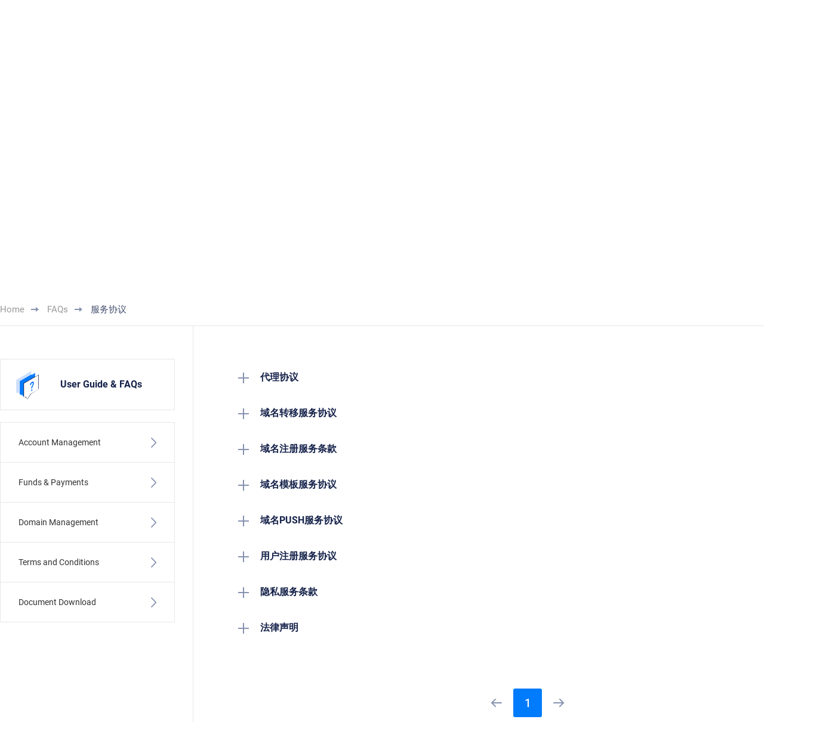

--- FILE ---
content_type: text/html; charset=UTF-8
request_url: https://juminghk.com/help/7/
body_size: 2695
content:
<!DOCTYPE html>
<html lang="en">
<head>
    <meta charset="UTF-8">
    <meta name="viewport" content="width=device-width, initial-scale=1.0">
    <meta http-equiv="X-UA-Compatible" content="ie=edge">
    <title>服务协议 - Help Center - JumingHK</title>
    <meta name="description" content="" />
	<meta name="keywords" content="" />
    <link rel="stylesheet" type="text/css" href="/p/main/css/common.css" />
     <link rel="stylesheet" type="text/css" href="/p/main/css/us.css" />
	<script src="/p/main/js/jquery-3.4.1.min.js"></script>
	<script src="/p/main/js/common.js?v=160"></script>

</head>
<body id="us">
<!-- 公用头部 -->
<div class="com-head font16">
    <div class="com-head-inner flex w1364 auto0">
        <a href="/" class="logo i-b">
            <span style="font-size:32px;">JumingHK</span>
        </a>
        <div class="nav-wra flex slide slide_us mySlide">
            <a href="/">Home</a>
            <div  id='slide'>
                <div class="lang c-p"><span onclick="window.location.href='/?t=1'">Registration<i class="nav_icon "><svg class="icon-ui icon-ui--18" xmlns="http://www.w3.org/2000/svg" x="0px" y="0px"><path class="stroke" d="M5,7l4,4l4-4"></path></svg></i></span>
                    <ul class="lang_list animated fadeInUp">
                        <li><a href="/?t=1">Registration</a></li>
                        <li><a href="/reg">Bulk Registration</a></li>
                    </ul>
                </div>
            </div>
            <a href="/help" class="on">Help</a>
            <a href="/news" class="">News</a>
<!--            <a href="/agent" class="last">Join Agent</a>-->
        </div>
        <div class="head-r flex">
	         <div class="login">
                <a class="btn_x btn_tm log u-btn-frame i-b" href="/login.html">Sign In</a>
                <a class="btn_x reg u-btn-frame ml i-b" href="/reg.html">Sign Up</a>
            </div>
            <a href="/shopcar" class="shop block re">
                <img src="/p/main/img/front/zxx-images/1.png" alt="">
                <span class="num" id="shopnum">0</span>
            </a>
            <div class="lang c-p"><span>English<i class="nav_icon "><svg class="icon-ui icon-ui--18" xmlns="http://www.w3.org/2000/svg" x="0px" y="0px"><path class="stroke" d="M5,7l4,4l4-4"></path></svg></i></span>
				<ul class="lang_list animated fadeInUp">
					<li><a href="?lang=zh-cn">简体中文</a></li>
					<li><a href="?lang=us">English</a></li>
				</ul>
            </div>
        </div>
    </div>
</div>
<link rel="stylesheet" href="/p/main/css/help.css">
<div class="banner_background">
</div>

	<div class="g_help_head w">
			<div class="help_head_info w1200 auto0">
				<h2>User Guide & FAQs</h2>
				<form method="get" action="/help">
					<div class="search_list"><input class="help_inp" name="key" type="text" placeholder="Search Our Frequently Asked Questions"><button type="submit" class="search_ico"></button></div>
				</form>
			</div>
		</div>


		<div class="crumb_nav bbox" id='detail'>
			<div class="crumb_list">
				<a href="/">Home</a>
				<a href="/help">FAQs</a>
				<span class="on">服务协议</span>
			</div>
		</div>

		<div class="g_help_con auto0 clear">
			<div class="help_con_left bbox fl">
				<div class="left_tit bbox">
					<h3 class="">User Guide & FAQs</h3>
				</div>
				<ul class="left_list bbox">
<li><a href="/help/9/">Account Management</a></li><li><a href="/help/10/">Funds & Payments</a></li><li><a href="/help/11/">Domain Management</a></li><li><a href="/help/12/">Terms and Conditions</a></li><li><a href="/help/14/">Document Download</a></li>				</ul>
			</div>
			<div class="help_con_right bbox fr">
			<div class="con_right_list bbox">
				<ul class="show_ul">
<li><a href="/help/206.html">代理协议</a></li><li><a href="/help/166.html">域名转移服务协议</a></li><li><a href="/help/165.html">域名注册服务条款</a></li><li><a href="/help/164.html">域名模板服务协议</a></li><li><a href="/help/163.html">域名PUSH服务协议</a></li><li><a href="/help/162.html">用户注册服务协议</a></li><li><a href="/help/159.html">隐私服务条款</a></li><li><a href="/help/158.html">法律声明</a></li>				</ul>
				<div class="section__actions  text-center">
					<div class="pagination">
						<div class="pagination__items">
							<span class="pagination__item pagination__item--previous"><svg class="icon-ui icon-ui--24" xmlns="http://www.w3.org/2000/svg" x="0px" y="0px" viewBox="0 0 24 24"><path class="stroke" d="M20,12H4"></path><path class="stroke" d="M10,6l-6,6l6,6"></path></svg></span><a href="" class="pagination__item is-active">1</a><span class="pagination__item pagination__item--next"><svg class="icon-ui icon-ui--24" xmlns="http://www.w3.org/2000/svg" x="0px" y="0px" viewBox="0 0 24 24"><path class="stroke" d="M4,12h16"></path><path class="stroke" d="M14,6l6,6l-6,6"></path></svg></span>						</div>
					</div>				
				</div>
			</div>
		</div>
		</div>
<script>
	$(function () {
		$('.help_inp').focus(function () {
			$('.search_list').addClass('is_focus');
		});
		function getparam(urlStr, paras) {
            var url = urlStr;
            if(url==""){
                url=window.location.href;
            }
            var paraString = url.substring(url.indexOf("?") + 1, url.length).split("&");
            var paraObj = {};
            for (i = 0; j = paraString[i]; i++) {
                paraObj[j.substring(0, j.indexOf("=")).toLowerCase()] = j.substring(j.indexOf("=") + 1, j.length)
            }
            var returnValue = paraObj[paras.toLowerCase()];
            if (typeof(returnValue) === "undefined") {
                return "";
            } else {
                return returnValue;
            }
        }
        $(".help_inp").val(decodeURI(getparam(window.location.href,'key')));
        function scrollTo(ele, speed){
                    	if(!speed) speed = 300;
                    	if(!ele){
                    		$("html,body").animate({scrollTop:0},speed);
                    	}else{
                    		if(ele.length>0) $("html,body").animate({scrollTop:$(ele).offset().top},speed);
                    	}
                    	return false;
                    }
                    setTimeout(function(){

                            if(window.location.href.indexOf('help/')!==-1){
                                        scrollTo($('#detail'))
                                    }
                            },50)
	});
</script>

<div class="in_foot">
    <div class="in_foot_con">
        <div class="foot_list">
            <ul class="foot_ul bbox clearfix">
                <li><a href="/reg">Bulk Registration</a></li>
                <li><a href="/#price-box">Pricing</a></li>
                <li><a href="/news">News</a></li>
                <li><a href="/help">Help</a></li>
                <li><a href="/contact">Contact</a></li>
<!--                <li style="line-height:62px;margin:0"><a target="_blank" class="facebook" href="https://www.facebook.com/names.gather.5?ref=bookmarks"></a><a class="twitter" href="https://twitter.com/GatherNames/likes" target="_blank"></a></li>-->
            </ul>
        </div>
        <div class="foot_bottom">
            <p>HONG KONG JUMING NETWORK TECHNOLOGY CO., LTD(Units 6801, 68/F, The Center, 99 Queen’s Road Central, Central, Hong Kong)</p>
            <p>+852 5938 6627(<a href="/cdn-cgi/l/email-protection" class="__cf_email__" data-cfemail="89e1e2d6faecfbffe0eaecc9e3fce4e0e7eea7eae6e4">[email&#160;protected]</a>)</p>
            <p>Copyright © 2019 JumingHK All Rights Reserved</p>
        </div>
    </div>
</div>
<script data-cfasync="false" src="/cdn-cgi/scripts/5c5dd728/cloudflare-static/email-decode.min.js"></script><script defer src="https://static.cloudflareinsights.com/beacon.min.js/vcd15cbe7772f49c399c6a5babf22c1241717689176015" integrity="sha512-ZpsOmlRQV6y907TI0dKBHq9Md29nnaEIPlkf84rnaERnq6zvWvPUqr2ft8M1aS28oN72PdrCzSjY4U6VaAw1EQ==" data-cf-beacon='{"version":"2024.11.0","token":"f9c7d286c26d496d94630cb7ba8941e0","r":1,"server_timing":{"name":{"cfCacheStatus":true,"cfEdge":true,"cfExtPri":true,"cfL4":true,"cfOrigin":true,"cfSpeedBrain":true},"location_startswith":null}}' crossorigin="anonymous"></script>
</body>
</html>

--- FILE ---
content_type: text/css
request_url: https://juminghk.com/p/main/css/common.css
body_size: 6457
content:
@charset "UTF-8";
@import url('font/font_roboto.css');
/* 公用css文件 */
html, body, h1, h2, h3, h4, h5, h6, hr, p, iframe, dl, dt, dd, ul, ol, li, pre, form, button, input, textarea, th, td {
    margin: 0;
    padding: 0;
}

body, th, td, button, input, select, textarea {
    font: 14px/1.6 "Microsoft YaHei", Arial, Tahoma, Helvetica, sans-serif;
    -webkit-font-smoothing: antialiased;
    -moz-font-smoothing: antialiased;
    resize: none;
}


#us,.fontr{font-family: Roboto,sans-serif!important;}
#us .head-r .u-btn-frame { padding: 10px 20px;}
html, body {
    height: 100%;
    width: 100%;
}

html {
    font-family: sans-serif;
    -webkit-text-size-adjust: 100%;
    -ms-text-size-adjust: 100%;
}

ul, ol, li, dl {
    list-style-type: none;
}

label {
    cursor: pointer;
}

fieldset, img {
    border: 0;
}

button, h1, h2, h3, h4, h5, h6, input, select, textarea {
    font-size: 100%;
}

a {
    text-decoration: none;
    cursor: pointer;
}

a:hover, a:active, a:focus {
    text-decoration: none;
    outline: none;
}

img {
    border: 0;
    vertical-align: middle;
}

i {
    display: inline-block;
    font-style: normal;
}

.fl {
    float: left;
}

.fr {
    float: right;
}

.clear {
    zoom: 1;
}

.clear:after {
    content: '';
    display: block;
    clear: both;
}

i, s, b, em {
    font-weight: normal;
    font-style: normal;
}

textarea.resize {
    resize: both !important;
}

input {
    border-radius: 0;
}

input, button, textarea, select, optgroup, option {
    font-family: inherit;
    font-size: inherit;
    font-style: inherit;
    font-weight: inherit;
}

input, button, select{
    overflow: visible;
    vertical-align: middle;
    outline: none;
    border: none;
}

button, input[type="button"], input[type="submit"] {
    line-height: normal !important;
    cursor: pointer;
}

textarea,
input[type="button"],
input[type="submit"],
input[type="reset"],
input[type="text"] {
    -webkit-appearance: none;
}

button::-moz-focus-inner,
input::-moz-focus-inner,
input[type="file"] > input[type="button"]::-moz-focus-inner {
    border: 0;
    padding: 0;
}

input[type=tel],
input[type=text] {
    -webkit-tap-highlight-color: rgba(0, 0, 0, 0);
}

input[type=button],
input[type=reset],
input[type=submit] {
    -webkit-appearance: none;
    border-radius: 0;
}

/* 去掉number输入框右边点击上下的小三角 */
input::-webkit-inner-spin-button {
    -webkit-appearance: none;
}

input::-webkit-outer-spin-button {
    -webkit-appearance: none;
}

/*placeholder 文字颜色设置*/
input::-moz-placeholder,
input::-ms-input-placeholder,
input::-webkit-input-placeholder,
textarea::-moz-placeholder,
textarea::-ms-input-placeholder,
textarea::-webkit-input-placeholder {
    color: #999;
}

/* Chrome浏览器会在输入控制聚集的时候添加一个蓝色的outline*/
input:focus, textarea:focus, select:focus {
    outline: none;
}

/* 去掉select的默认样式 */
select {
    -webkit-appearance: none;
}

/* 如果有输入内容IE会给输入框右边加一个大大的X */
input::-ms-clear {
    display: none;
    width: 0;
    height: 0;
}

.ellipsis {
    /* max-width: 300px; */
    line-height: 25px;
    text-overflow: ellipsis;
    white-space: nowrap;
    overflow: hidden;
}

.m-ellipsis {
    display: -webkit-box;
    -webkit-box-orient: vertical;
    overflow: hidden;
}

.bbox {
    box-sizing: border-box;
    -webkit-box-sizing: border-box;
    -o-box-sizing: border-box;
    -ms-box-sizing: border-box;
    -moz-box-sizing: border-box
}

/* useful css class */
.w {
    width: 100%;
}

.tc {
    text-align: center;
}

.bb {
    border-bottom: 1px solid #ececec;
}

.ml {
    margin-left: 20px;
}

.mb {
    margin-bottom: 20px;
}

.re {
    position: relative;
}

.ab {
    position: absolute;
}

.mt1 {
    margin-top: 10px;
}

.mt30 {
    margin-top: 30px;
}
.mbt10 {
    margin: 10px 0;
}
.mt40 {
    margin-top: 40px;
}

.mt100 {
    margin-top: 100px;
}

.mb {
    margin-bottom: 20px;
}

.pd {
    padding: 20px;
}

.ov {
    overflow: hidden;
}

.hide {
    display: none;
}

.auto0 {
    margin: 0 auto;
}

.mt {
    margin-top: 20px;
}

.w100 {
    width: 100%;
}

.w1200 {
    width: 1200px;
}

.b-b {
    -webkit-box-sizing: border-box;
    box-sizing: border-box;
}

.bold {
    font-weight: bold;
}

.flex {
    display: -webkit-box;
    display: -ms-flexbox;
    display: flex;
}

.v-h-center {
    position: absolute;
    top: 50%;
    left: 50%;
    transform: translateY(-50%) translateX(-50%);
    -webkit-transform: translateY(-50%) translateX(-50%);
    transform: translateY(-50%) translateX(-50%);
}

.h-center {
    position: absolute;
    left: 50%;
    transform: translateX(-50%);
    -webkit-transform: translateX(-50%);
    transform: translateX(-50%);
}

.v-center {
    position: absolute;
    top: 50%;
    transform: translateY(-50%);
    -webkit-transform: translateY(-50%);
    transform: translateY(-50%);
}

.table-v-h-center {
    text-align: center;
}

.table-v-h-center td,
.table-v-h-center th {
    vertical-align: middle;
}

.i-b {
    display: inline-block;
}

.block {
    display: block;
}

.font12 {
    font-size: 12px;
}

.font10 {
    font-size: 10px;
}

.font14 {
    font-size: 14px;
}

.font16 {
    font-size: 16px;
}

.font18 {
    font-size: 18px;
}

.clearfix:after {
    display: block;
    clear: both;
    content: "";
    visibility: hidden;
    height: 0;
}

.clearfix {
    zoom: 1;
}

.animated {
    -webkit-animation-duration: 1s;
    animation-duration: 1s;
    -webkit-animation-fill-mode: both;
    animation-fill-mode: both;
}

@-webkit-keyframes slideInDown {
    0% {
        -webkit-transform: translate3d(0, -100%, 0);
        transform: translate3d(0, -100%, 0);
        visibility: visible
    }
    to {
        -webkit-transform: translateZ(0);
        transform: translateZ(0)
    }
}

@keyframes slideInDown {
    0% {
        -webkit-transform: translate3d(0, -100%, 0);
        transform: translate3d(0, -100%, 0);
        visibility: visible
    }
    to {
        -webkit-transform: translateZ(0);
        transform: translateZ(0)
    }
}

.slideInDown {
    -webkit-animation-name: slideInDown;
    animation-name: slideInDown
}

@-webkit-keyframes fadeInUp {
    0% {
        opacity: 0;
        -webkit-transform: translateY(20px);
        transform: translateY(20px)
    }
    100% {
        opacity: 1;
        -webkit-transform: translateY(0);
        transform: translateY(0)
    }
}
@keyframes fadeInUp {
    0% {
        opacity: 0;
        -webkit-transform: translateY(20px);
        -ms-transform: translateY(20px);
        transform: translateY(20px)
    }
    100% {
        opacity: 1;
        -webkit-transform: translateY(0);
        -ms-transform: translateY(0);
        transform: translateY(0)
    }
}
.fadeInUp {
    -webkit-animation-name: fadeInUp;
    animation-name: fadeInUp
}
/* 底部 */
.in_foot{
    width: 100%;
    background-image:linear-gradient(90deg,#142149,#233ba2);
    margin-top: 70px;
    padding-bottom: 30px;
    min-width: 1364px;
}
.in_foot_con{
    width: 100%;
}
.in_foot_con .foot_list{
	padding: 20px 0;
    width: 100%;
    text-align: center;
    border-bottom: 1px solid rgba(255, 255, 255, .05);
}
.in_foot_con .foot_list .foot_ul{
    width: 1200px;
    margin:0 auto;
    text-align: center;
}
.in_foot_con .foot_ul li{
    display: inline-block;
    margin: 20px 36px;
}
.in_foot_con .foot_ul li a{
    transition: .3s ease;
    color: rgba(229,235,255,.56);
    display: inline-block;

}
.in_foot_con .foot_ul li a:hover{
    color: #fff;
}
.in_foot_con .foot_bottom{
    padding-top: 34px;
    text-align: center;
    color:rgba(255, 255, 255,.3);
}
.in_foot_con .foot_bottom p{
    line-height: 32px;
}
.in_foot_con .foot_bottom p a{
    color:rgba(255, 255, 255,.3);
}
.in_foot_con .foot_bottom p a:hover{
    color: #fff;
}


/* 公用头部 */
.w1364 {
    width: 1364px;
}
.com-w100 {
    width: 100%;
    background-position: center 0;
    background-repeat: no-repeat;
    background-size: auto 100%;
}
.c-p {
    cursor: pointer;
}

/* #endregion */
/* #region sass vars */
/* #endregion */
/* #endregion sass mixins */
/* #region app common styles */
.cl-oran {
    color: #ff6900;
}

.cl-whi {
    color: #fff;
}

.cl-black {
    color: #666666;
}

.cl-blue {
    color: #007bfc;
}

.cl-gray {
    color: #999999;
}

.u-btn-frame {
    padding: 10px 30px;
    border-radius: 2px;
}

.u-btn-frame:hover {
    opacity: 0.85;
}

.com-head {
    width: 100%;
    border-bottom:1px solid rgba(229,235,255,.08);
    color: #fff;
}

.com-head a {
    color: #fff;
}

.com-head .com-head-inner {
    height: 110px;
    -webkit-box-align: center;
    -ms-flex-align: center;
    align-items: center;
    -webkit-box-pack: justify;
    -ms-flex-pack: justify;
    justify-content: space-between;
}

.com-head .com-head-inner .nav-wra {
    height: 100%;
    -webkit-box-align: center;
    -ms-flex-align: center;
    align-items: center;
    -webkit-box-pack: justify;
    -ms-flex-pack: justify;
    justify-content: space-between;
}

.com-head .com-head-inner .nav-wra a,.com-head .com-head-inner .slide #slide  {
    height: 100%;
    position: relative;
    display: -webkit-box;
    display: -ms-flexbox;
    display: flex;
    -webkit-box-align: center;
    -ms-flex-align: center;
    align-items: center;
    margin-right: 50px;
}
.com-head .com-head-inner .slide #slide{margin-right: 40px;}

.com-head .com-head-inner .slide .lang {
    padding-bottom: 10px;
    top: 5px;}
.com-head .com-head-inner .slide .lang a {width: 100%;
    box-sizing: border-box;}
.com-head .com-head-inner a.on {
    font-weight: bold;
}
.com-head .com-head-inner .slide_us #slide {
    margin-right: 60px;
}
.slide_us .lang_list {
    width: 150px!important;}
.slide_us .lang span {
    display: block;
    width: 86px;
}
.com-head .com-head-inner .nav-wra a.on:after,.com-head .com-head-inner .slide div.on:after {
    content: '';
    width: 35px;
    height: 2px;
    background-color: #ffffff;
    position: absolute;
    bottom: 0;
    left: 50%;
    margin-left: -18px;
}
.com-head .com-head-inner .mySlide div.on:after {
    width:66%;
}

.com-head .com-head-inner .slide div.on:after {
    left: 40%;
}

.com-head .com-head-inner .nav-wra a.last {
    margin-right: 0px;
}

.com-head .com-head-inner .head-r {
    width: 365px;
    -webkit-box-align: center;
    -ms-flex-align: center;
    align-items: center;
    -webkit-box-pack: justify;
    -ms-flex-pack: justify;
    justify-content: space-between;
}

.com-head .com-head-inner .head-r .login{
	/*width: 211px;text-align: right;*/
}
.com-head .com-head-inner .head-r .login .log {
    border: 1px solid rgba(255, 255, 255, 0.2);
    background: transparent;
}

.com-head .com-head-inner .head-r .login .reg {
    background-color: #007bfc;
}

.com-head .com-head-inner .head-r .shop .num {
    position: absolute;
    display: inline-block;
    right: -13px;
    top: -9px;
    background-color: #ff6900;
    min-width: 14px;
    height: 20px;
    line-height: 20px;
    border-radius: 99px;
    text-align: center;
    font-size: 12px;
    padding: 0 3px;
}


/* 首页 */
body {
    min-width: 1363px;
    background-color:#F7F7F8;
    /*overflow-x: hidden;*/
}
/* 背景 */
.banner_background {
    box-sizing: border-box;
    position: absolute;
    top: 0;
    left: 50%;
    z-index: -1;
    width: 100%;
    user-select: none;
    transform: translateX(-50%);
    background: linear-gradient(90deg,#021048,#1e38a3);
    height:600px;
    overflow: hidden;

    
}

/*
低于1431就会出现空白
1331
77

1468px
*/
@media screen and (max-width: 1431px) {
  .banner_background {
		min-width: calc(1414px + 1364px - 12px - 100% );
   }
   .in_foot{
		padding: 0 10px;
	}
	.w1364{padding: 0 10px;}
}
@media screen and (max-width: 768px) {
    .banner_background {
        left: 768px;
    }
}




.banner_background>svg {
    position: absolute;
    bottom: -1px;
    /*left: -1px;*/
    /*right: -1px;*/
    float: left
}

.head-r .shop{
	width: 18px;
}
#shopnum{display: none;}

.head-r .lang span{
	display: block;
	width: 80px;
	height: 33px;
}
.slide .lang_list{width: 80px;background-color: #fff}
.head-r .lang:hover .lang_list{
	display: block;
}
.slide .lang:hover .lang_list{
    display: block;
}
.slide .nav_icon:hover .lang_list{
    display: block;
}
.slide .nav_icon {
    height: 26px;
}
.lang_list {
	-webkit-animation-duration: 0.3s;
    animation-duration: 0.3s;
	display: none;
    background: rgba(255,255,255);
    position: absolute;
    top: 11px;
    left: -6px;
    opacity: 1;
    margin-top: 20px;
    width: 90px;
    padding: 6px 0px;
    border: none;
    z-index: 1000;
    text-align: left;
    box-shadow: 0 8px 16px 0px rgba(10, 14, 29, 0.04), 0px 8px 64px 0px rgba(10, 14, 29, 0.08);
    border-radius: 3px;
    background-color: #fff;
}

.lang_list li a {
   color: #70757d;
    cursor: pointer;padding-left: 10px;
    font-size: 15px;
    line-height: 34px;
    display: block;
    transition: background-color .3s;
}
.lang_list li a:hover{
	color: #3ba3ff;
    background-color: #eef4ff;
}


.lang{position: relative;width:55px;top: 5px;width: 83px;}
.lang .nav_icon{position: absolute;top:5px;}
.lang:hover .nav_icon {opacity:1}
.lang:hover .icon-ui .stroke{stroke: #fff;}
.nav_icon {
    margin-left: 5px;
    height: 16px;
    width: 16px;
    line-height: 16px;
    min-width: 16px;
    opacity: .4;
    margin-right: -5px;
    transition: .4s;    font-size: 17px;font-weight: 500;
}
.nav_icon .stroke {
    stroke: #fff;
}
.icon-ui * {
    transition: .3s ease;
}
.icon-ui .stroke {
    fill: none;
    stroke: #8692b0;
    stroke-width: 2;
    stroke-linecap: round;
    stroke-linejoin: round;
}
svg:not(:root) {
    overflow: hidden;
}

.icon-ui--18 {
    width: 18px;
    height: 18px;fill: #fff;    color: #fff;
}
.svg-banner-shape {
    fill: #F7F7F8
}

.suffix-list ul {
    display: none;
    width: 180px;
    border: 1px solid #dedede;
    position: absolute;
    right: 0;
    top: 64px;
    background-color: #fff;
    font-size: 20px;
    border-bottom-left-radius: 3px;
    border-bottom-right-radius: 3px;
    color: #666;
    font-weight: 500;
    z-index: 6;
    cursor: pointer;
}
.suffix-list ul li {
    height: 60px;
    line-height: 60px;
    border-bottom: 1px solid #dedede;
}

.suffix-list ul li:hover {
    background-color: #f9f5f5;
}


.btn {
    display: inline-block;
    border-radius: 3px;
    line-height: 35px;
    height: 35px;
    padding: 0;
    min-width: 100px;
    text-align: center;
    transition: all .2s;
    color: #fff;
    cursor: pointer;
    font-size: 14px;
}

.tiny {
    display: inline-block;
    padding: 0 12px;
    height: 24px;
    -webkit-border-radius: 12px;
    -moz-border-radius: 12px;
    border-radius: 12px;
    color: #fff;
    line-height: 24px;
    text-align: center;
    cursor: pointer;
}

.tiny-blue {
    background-color: #008edb;
    transition: all .5s ease-out;
}

.tiny-blue:hover {
    background-color: #0183ca;
}

.btn-primary {
    background-color: #007bfc;
    transition: all .2s ease-out;
}

.btn-primary:hover {
    background-color: #3894f4;
}

.btn-warning {
    background-color: #ff1f32;
    transition: all .2s ease-out;
}

.btn-warning:hover {
    background-color: #e61728;
}

.btn-go {
    background-color: #ff9e2b;
}

.btn:hover {
    color: #fff;
}

.btn-normal {
    color: #666;
    background-color: #fff;
    border: 1px solid #d2d2d2;
    transition: all .2s ease-out;
}

.btn-normal:hover {
    border-color: #007bfc;
    color: #007bfc;
}

.btn-ok {
    color: #ff1f32;
    background-color: #fff;
    border: 1px solid #ff1f32;
}

.btn-ok:hover {
    background-color: #fff;
    color: #ff1f32
}


.res-box input, #pro-list input, .rz-box input[type="radio"], .default-step input {
    opacity: 0;
    cursor: pointer;
}



.res-box label, #pro-list label, .rz-box .private-rule, .default-step label {
    background: url("../img/icon_checkbox.png") no-repeat left;
}

.res-box label.on, #pro-list label.on, .rz-box .private-rule.on, .default-step label.on {
    background: url("../img/icon_checkbox_on.png") no-repeat left;
}

.rz-box label, #old-card label {
    background: url("../img/radio.png") no-repeat left;
}
.rz-box label.on, #old-card label.on {
    background: url("../img/radio_on.png") no-repeat left;
}


/* 分页基础样式 */
.pagination {
    float: right;
    display: inline-block;
    padding-left: 0;
    border-radius: 4px;
}

.pagination li {
    display: inline;
}

.pagination li a {
    position: relative;
    float: left;
    padding: 0 11px;
    height: 28px;
    line-height: 28px;
    color: #666;
    text-decoration: none;
    background-color: #fff;
    border: 1px solid #ddd;
    margin-right: 8px;
    text-align: center;
    transition: all .2s ease-out;

    margin-left: 0;
    border-radius: 4px;
}

.pagination li a.active {
    color: #fff;
    background: #56aefd;
}

.pagination li a:hover {
    color: #fff;
    background: #56aefd;
}

.paging {
    margin-top: 5px;
    margin-right: 18px;
}

.f71a2c {
    color: #f71a2c;
}



/* 滚动条样式 */

.scro::-webkit-scrollbar {
    width: 7px;
    height: 0;
}

.scro::-webkit-scrollbar-button:start:decrement,
.scro::-webkit-scrollbar-button:end:increment {
    height: 0;
    display: block;
    background-color: transparent;
}

.scro::-webkit-scrollbar-track-piece {
    /*background-color: #eee;*/
    -webkit-border-radius: 0;
}

.scro::-webkit-scrollbar-thumb:vertical {
    height: 4px;
    background-color: #939ab8;
    -webkit-border-radius: 4px;
    opacity: .1;
    filter: alpha(opacity=10);
}

.scro::-moz-scrollbar {
    width: 6px;
    height: 6px;
}

.scro::-moz-scrollbar-button:start:decrement,
.scro::-moz-scrollbar-button:end:increment {
    height: 0;
    display: block;
    background-color: transparent;
}

.scro::-moz-scrollbar-track-piece {
    background-color: #ddd;
    -moz-border-radius: 0;
}

.scro::-moz-scrollbar-thumb:vertical {
    height: 4px;
    background-color: #ddd;
    opacity: .1;
    filter: alpha(opacity=10);
}
.com-body {
    font-size: 16px;
}
.m-search-box .p0 {
    margin-top: 90px;
    font-size: 48px;
    line-height: 48px;
}

.m-search-box .p1 {
    color: rgba(229,235,255,.8);
}
.m-search-box .p2 {
    display: -webkit-box;
    display: -ms-flexbox;
    display: flex;
    -webkit-box-pack: center;
    -ms-flex-pack: center;
    justify-content: center;
}

.m-search-box .p2 .inp-wra {
    position: relative;
    width: 909px;
    height: 64px;
    background-color: #ffffff;
    border-radius: 3px;
    -webkit-box-align: center;
    -ms-flex-align: center;
    align-items: center;
}

.m-search-box .p2 .inp-wra .inp {
    width: 700px;
    margin-left: 25px;
}

.m-search-box .p2 .inp-wra .p2-r {
    cursor: pointer;
    color: #666666;
    font-size: 24px;
    margin-left: 40px;
}
.m-search-box .p2 .inp-wra .p2-r {
    width: 180px;
    height: 100%;
    margin-left: 0;
    display: -webkit-box;
    display: -ms-flexbox;
    display: flex;
    -webkit-box-align: center;
    -ms-flex-align: center;
    align-items: center;
    -webkit-box-pack: center;
    -ms-flex-pack: center;
    justify-content: center;
}

.m-search-box .p2 .btn {
    margin-left: 20px;
    display: inline-block;
    padding: 0;
    width: 181px;
    height: 64px;
    line-height: 64px;
    background-color: #007bfc;
    border-radius: 3px;
    color: #fff;
}

.m-search-box .p3{font-size: 15px;
font-family: Roboto,sans-serif;
}
/* 分页 */
.section__actions {
    margin-top: 72px;
    display: flex;
    justify-content: center;
}
.icon-ui--24 {
    width: 24px;
    height: 24px;
}
.text-center {
    text-align: center!important;
}
.pagination__items {
    display: flex
}

.pagination__item {
    display: inline-flex;
    justify-content: center;
    align-items: center;
    padding: 0;
    height: 48px;
    width: 48px;
    line-height: 48px;
    border: 1px solid #e6e7eb;
    color: #525666;
    font-size: 19px;
    line-height: 29px;
    font-weight: 300;
    border-radius: 3px
}

.pagination__item+.pagination__item {
    margin-left: 16px
}

span.pagination__item {
    padding-left: 0;
    padding-right: 0;
    min-width: auto;
    width: auto!important
}

.pagination__item.is-active {
    border: none;
    background: #007bfc;
    color: #fff;
    font-weight: 500
}

.pagination__item.pagination__item--next,.pagination__item.pagination__item--previous {
    border: none
}

.pagination__item.pagination__item--next:active,.pagination__item.pagination__item--next:focus,.pagination__item.pagination__item--next:hover,.pagination__item.pagination__item--previous:active,.pagination__item.pagination__item--previous:focus,.pagination__item.pagination__item--previous:hover {
    border: none!important
}

.pagination__item.pagination__item--next:active path,.pagination__item.pagination__item--next:focus path,.pagination__item.pagination__item--next:hover path,.pagination__item.pagination__item--previous:active path,.pagination__item.pagination__item--previous:focus path,.pagination__item.pagination__item--previous:hover path {
    stroke: #007bfc
}

.pagination__item i {
    background: rgba(255,0,0,.2)
}

.pagination--sm .pagination__item {
    font-size: 15px;
    height: 40px;
    width: 40px
}

.pagination span {
    border: none;
    cursor: pointer
}

.pagination a {
    transition: .3s
}

.pagination a:active:not(.is-active),.pagination a:focus:not(.is-active),.pagination a:hover:not(.is-active) {
    color: #007bfc;
    border: 1px solid #007bfc
}
.btn_x{
	position: relative;
	overflow: hidden;
	z-index: 0;
	transition: border-color .3s,background .3s,color .3s;
}
.btn_x .btn_hover_effect{
	z-index: 5;
    content: "";
    position: absolute;
    left: 0;
    top: 0;
    width: 0;
    height: 0;
    background: radial-gradient(circle closest-side,#51b9ff,transparent);
    transform: translate(-50%,-50%);
    transition: width .2s ease,height .2s ease;
        border: none;
}

.btn_x:hover .btn_hover_effect {
  width: 300px;
  height: 300px;
  z-index: -1;
}
.btn_tm .btn_hover_effect{
	opacity: .1;
}
.btn_tm:hover .btn_hover_effect{
	width: 200px;
    height: 200px;
	
}

.refresh {
    display: inline-block;
    width: 18px;
    height: 18px;
    background: url('../img/icon_refresh.png') no-repeat left top;
    vertical-align: middle;
    margin-right: 10px;
    transition: all 1s ease-out;
}

.gotop{
	display: none;
	position: fixed;
    right: 15px;
    bottom: 15px;
    z-index: 9999;
    background: rgba(0, 0, 0, 0.2);
    overflow: hidden;
    color: rgb(255, 255, 255);
    padding: 10px;
    border-radius: 3px;
    cursor: pointer;
    font-size: 14px;
    box-shadow: 0 0 3px rgba(0,0,0,0.15);
}
.gotop:hover{
	opacity: 0.8;
}
.filter-disabled {
    -moz-user-select: none;
    -webkit-user-select: none;
    -ms-user-select: none;
}

.filter-box {
    position: relative;
}

.filter-box select {
    display: none;
}

.filter-text {
    height: 100%;
    overflow: hidden;
    position: relative;
    cursor: pointer;
    padding: 0 30px 0 10px;
    background: #fff;
    border: 1px solid #e6e6e6;
}

.filter-text input {
    font-size: 14px;
}

.filter-text .filter-title {
    width: 100%;
    height: 36px;
    line-height: 36px;
    border: 0;
    background-color: transparent;
    white-space: nowrap;
    overflow: hidden;
    text-overflow: ellipsis;
    padding: 0;
    cursor: pointer;
}

.filter-list {
    display: none;
    box-sizing: border-box;
    width: 100%;
    max-height: 300px;
    background-color: #fff;
    font-size: 14px;
    position: absolute;
    top: 37px;
    left: 0;
    z-index: 99;
    border: 1px solid #e6e6e6;
    overflow: auto;
}

.filter-list li.filter-null a {
    color: #d2d2d2;
}

.filter-list li a {
    display: block;
    padding: 0 10px;
    line-height: 36px;
    white-space: nowrap;
    overflow: hidden;
    text-overflow: ellipsis;
    cursor: pointer;
}

.filter-list li:hover {
    background-color: #f2f2f2;
}

.filter-list li.filter-selected {
    background-color: #007afc;
}

.filter-list li.filter-selected a{
    display: block;
    color: #fff;
}

.filter-list li.filter-disabled {
    background-color: #fff;
}

.filter-list li.filter-disabled a{
    display: block;
    color: #d2d2d2;
}

.filter-list li.filter-disabled:hover a {
    cursor: not-allowed!important;
    background-color: #fff;
}

.icon {
    position: absolute;
}

.icon-filter-arrow {
    width: 17px;
    height: 9px;
    background: url("../img/3.png") no-repeat right;
    background-size: 100%;
    right: 10px;
    top: 13px;
    transition: all .2s;
}

.icon-filter-arrow.filter-show {
    -webkit-transform: rotate(-180deg);
    transform: rotate(-180deg);
}

.filter-list::-webkit-scrollbar {
    width: 4px;
    height: 4px;
}
.lin20 {
    line-height: 20px;
}

.filter-list::-webkit-scrollbar-track {
    background: #fff
}

.filter-list::-webkit-scrollbar-thumb {
    background: #CBCBCB;
}

.nextstep {
    display: table-cell;
    background: #027afc;
    color: #fff!important;
    padding: 4px 4px;
    border-radius: 3px;
    font-size: 12px;
    margin-top: 5px;
    transition: all .2s;
}
.nextstep:hover {
    background-color: #2a8df9!important;
}
.facebook {
    display: inline-block;
    width: 30px;
    height: 30px;
    margin-right: 20px;
    background: url("../img/icon_facebook.png") no-repeat;
    background-size: cover;
    vertical-align:middle;
}
.twitter {
    display: inline-block;
    width: 30px;
    height: 30px;
    vertical-align:middle;
    background: url("../img/icon_twiter.png") no-repeat;
    background-size: cover;
}

--- FILE ---
content_type: text/css
request_url: https://juminghk.com/p/main/css/us.css
body_size: 149
content:
@charset "UTF-8";
body, th, td, button, input, select, textarea {
    font: 15px/24px Roboto,sans-serif;
    -webkit-font-smoothing: antialiased;
    -moz-font-smoothing: antialiased;
    resize: none;
}

#us .com-head .com-head-inner .nav-wra a{
	font-family: Roboto,sans-serif;
	font-weight: 500;
	font-size: 17px;
}
#us .g_help_head h2 {
    padding: 10px 0 42px;
}
#us #pro-list tr select{width: 185px;}
.font24{font-size: 24px;}
#us .index_s .p0{font-size: 21px;
    font-weight: 500;
    color: #142149;
}
#us .index_s .p1{
	color:#525666;
	font-size: 17px;
	font-weight: 300;
}
#us .cha-btn {
	background-position: 64px center;
    text-indent: 100px;
}

#pl-ym::-webkit-input-placeholder {
  color: #999;
  font-size: 14px;
}

.res-box.res-no .res-info {
    height: 440px;
}

.m-search-box .p2 .btn {
    font-size: 18px;
    padding-left: 6px;
    padding-top: 4px;
}
#us .hq_resister table th{
    padding: 14px 0;
}
#us .shop-box .btn-go {
    font-size: 20px;
}
#us .g_help_con .left_list li a {
    text-align: left;
    font-size: 14px;
    text-indent: 28px;
    font-weight: 400;
}    

--- FILE ---
content_type: text/css
request_url: https://juminghk.com/p/main/css/help.css
body_size: 1452
content:
@charset "UTF-8";
/* 帮助中心 */
body{background-color: #fff;}
.in_foot{margin-top: 0;}
.banner_background{height: 490px;}
.g_help_head{
  height: 380px;
 
}
.g_help_head .help_head_info{
  padding-top: 90px;
  text-align: center;
}

.g_help_head h2{
  margin-bottom: 40px;
  font-size: 48px;
  color: #fff;
}
.g_help_head .help_inp{
  width: 100%;
  height: 100%;
	background-color: #fff;
  border-radius: 3px;
  text-indent: 26px;
  font-size: 16px;
}
.g_help_head .help_inp::-webkit-input-placeholder {
  color: #999;
}

.is_focus{
  border-color: #007bfc;
  box-shadow: 0 0 6px rgba(0,0,0,0.3);
}
.g_help_head .search_list{
  position: relative;
  margin: 0 auto;
  width: 680px;
	height: 64px;  
}
.g_help_head .search_ico{
  position: absolute;
  right: 0;
  top: 0;
  z-index: 3;
  height: 64px;
  width: 60px;
  background: url("../img/ico-help-search.png") no-repeat center center;
}
.g_help_head .hot_search{
  margin-top: 28px;
  color: #fff;
}
.g_help_head .hot_search a,.g_help_head .hot_search .msg{
  color: rgba(255, 255,255, .5)
}
.g_help_head .hot_search a{
  margin: 0 20px;
}
.g_help_head .hot_search a:hover{
  color: #fff;
}
.crumb_nav{
  width: 100%;
  height: 56px;
  line-height: 56px;
  border-bottom: 1px solid #e6e7eb;
}
.crumb_nav .crumb_list{
  width: 1364px;
  margin: 0 auto;
}
.crumb_nav .crumb_list a{
  display: inline-block;
  padding-right: 24px;
  color: #999;
  background: url("../img/crumb-arrow.png") no-repeat right center;
  margin-right: 10px;
}
.crumb_nav .crumb_list span{
  color: #434d6d;
}
.g_help_con{
  width: 1364px;
}
.g_help_con .help_con_left{
  height: 100%;
  padding-right: 25px;
}
.g_help_con .left_list{
  width: 293px;
}
.g_help_con .left_tit{
  margin: 55px 0 20px;
  padding:28px 0 28px 100px;
  background: url("../img/ico_help_tit.png") no-repeat left 26px center;
  border: 1px solid #e6e7eb;
}
.g_help_con .left_tit h3{
  font-size: 16px;
  color: #142149;
  line-height: 28px;
}
.g_help_con .left_tit p{
  font-size: 12px;
  color: #666;
  line-height: 28px;
}
.g_help_con .left_list li{
  /*position: relative;*/
  line-height: 66px;
  border: 1px solid #e6e7eb;
  margin: 0 0 -1px 0;
  text-indent: 100px;
  font-size: 15px;
  color: #333;
  font-weight: bold;
}
.fz_child {
  display: none;
}
.showChild {
  display: block;
}
.g_help_con .left_list .fz_child li {
  border: 0;
  border-top: 1px solid #e6e7eb;
}
.g_help_con .left_list .fz_child:last-child li:last-child {
  border-bottom: 1px solid #e6e7eb;
}
.g_help_con .left_list .fz_child li a {
  background: #fff;
  color: #666;
}
.g_help_con .left_list li a{
  display: block;
  width: 100%;
  height: 66px;
  color: #333;
  border-left: 2px solid transparent;
  background: url("../img/ico-go-arrow.png") no-repeat right 30px center;
  box-sizing: border-box;
  /*position: absolute;*/
  /*left: -1px;*/
  transition:border .3s;
}
.g_help_con .left_list li:hover a.parentNav,.g_help_con .left_list li.on a.parentNav{
  border-left-color:#007bfc;
  color: #007bfc;
  background: url("../img/ico-go-arrowed.png") no-repeat right 30px center;
}
.g_help_con .fz_child li:hover a{

  color: #007bfc;
}
.g_help_con .fz_child li.active1 a {
  color: #007bfc;
}
.help_con_right.bbox.fr {
    border-left: 1px solid #e6e7eb;
}
.help_con_right .con_right_list{
  padding: 56px 0 50px 80px;
      min-height: 780px;
}
.help_con_right .right_list_f{
  width: 960px;
  border: 1px solid #e6e7eb;
  margin-bottom: 30px;
}
.help_con_right .p_tit{
  padding: 26px 30px;
  font-size: 15px;
  color: #333;
  border-bottom: 1px solid #e6e7eb;
}
.help_con_right .p_tit span:last-child{
  color: #999;
}
.help_con_right .p_list_info{
  padding: 30px 0 20px 10px;
}
.help_con_right .p_list_info ul{
}
.help_con_right .p_list_info ul:nth-child(2){
  /*margin: 0 48px 0 60px;*/
}
.help_con_right .p_list_info li {
    float: left;
    width: 290px;
    margin-left: 20px;
}


.help_con_right .p_list_info ul li a{
  width: 270px;
  text-overflow: ellipsis;
  white-space: nowrap;
  overflow: hidden;
  color: #333;
  line-height: 40px;
  display: inline-block;
  padding-left: 32px;
  background: url("../img/ico-problem.png") no-repeat left top 13px;
}
.help_con_right .p_list_info ul li:hover a{
  color: #007bfc;
  background: url("../img/ico-problemed.png") no-repeat left top 13px;
}
.help_con_right .show_ul{
  width: 960px;
  margin: 0 0 60px;
}

.help_con_right .show_ul li {
	position: relative;
}
.help_con_right .show_ul li:before,.help_con_right .show_ul li:after {
    content: "";
    left: -5px;
    width: 18px;
    height: 2px;
    position: absolute;
    top: 30px;
    background: #8692b0;
    transition: .3s ease;
}

.help_con_right .show_ul li:after {
    transform: rotate(90deg);
}

.help_con_right .show_ul li.empty {
    font-size: 18px;
    color: #999;
}
.help_con_right .show_ul li.empty:after,.help_con_right .show_ul li.empty:before{
	background-color: transparent;
}

.help_con_right .show_ul li a{
  font-weight: bold;
  /*background: url("../img/ico-problem.png") no-repeat left top 21px;*/
  display: block;
  padding-left: 32px;
  font-size: 16px;
  line-height: 60px;
  color: #142149;
}
.help_con_right .show_ul li a:hover{
  color: #007bfc;
}
.help_con_right .page{
  margin: 0 0 60px;
}

.help_con_right .page li{
  float: left;
	width: 40px;
  height: 40px;
  line-height: 40px;
  text-align: center;
	background-color: #fff;
	border-radius: 2px;
  border: solid 1px #eee;  
  font-size: 16px;
  color: #525666;
  cursor: pointer;
  margin: 0 12px;
  border-radius: 2px;
}
.help_con_right .page li.on,.help_con_right .page li:hover{
  width: 40px;
  height: 40px;
  line-height: 40px;
  text-align: center;  
	background-color: #007bfc;
  border-radius: 2px;
  color: #fff;
}

.detail_con{
  width: 960px;
}
.detail_tit{
  font-size: 24px;
  color: #333;
  padding-bottom: 40px;
  border-bottom: 1px solid #e6e7eb;
  line-height: 40px;
}
.detail_con_list{
  padding-top: 40px;
  padding-bottom: 100px;
  font-size: 15px;
  color: #333;
  line-height: 44px;
}


--- FILE ---
content_type: application/javascript
request_url: https://juminghk.com/p/main/js/lang/us.js
body_size: 831
content:
//语言包
var langlist = {
	'reg_ym_error':'Please enter the correct domain name！',
	'reg_ym_guolv':'The TLDs is not available!',
	'reg_ym_max':'You have entered more than 300 domain names！',
	'reg_shounian':' USD/Year',
	'cha_whois':'Whois',
	'chongcha':'Recheck',

	//regcha
	'rc_lx':'Type',
	'rc_1year':'1-Year',
	'rc_3year':'3 Years',
	'rc_5year':'5 Years',
	'rc_10year':'10 Years',
	'rc_zc':'Registration',
	'rc_xf':'Renewal',
	'rc_wzc':'Available',
	'rc_yzc':'Not Available',
	'rc_morejg':'More',
	'rc_add':'Add to cart',
	'rc_del':'Remove',
	'rc_cxsb':'Query failed',
	'rc_chongcha':'re-search',
	'rc_chongshi':'Query failed, please refresh and try again!',
	'rc_loading':'Loading...',

	//购物车
	'op_guojia':'Country',
	'op_sheng':'Province',
	'in_sheng':'Province',
	'op_shi':'City',
	'in_shi':'City',
	'sc_needmb':'You must select a contact template!',
	'sc_needym':'You have not selected the domain name!',
	'sc_empty_tips':'The shopping cart is empty, please choose the product!',
	'sc_empty':'Your shopping cart is empty!',
	'sc_qian':'Account balance is not enough, please recharge!',
	'sc_mb_empty':'There are no available template, please add first!',
	'sc_mb_mc':'Template name',
	'sc_mb_lxr':'Registrant Name',
	'sc_mb_email':'Registrant Email',
	'sc_mb_time':'Creation Time',
	'sc_mb_cz':'Proceed',
	'sc_mb_ckxq':'View details',
	'sc_qkgwc':'Are you sure you want to empty the shopping cart?',
	'sc_gmqr':'Are you sure you want to submit your purchase?',
	'sc_yebz':'Sorry, your balance is insufficient, please recharge or replace other payment types!',
	'sc_czisok':'Have you finished the recharge?',
	'sc_czok':'Recharge completed',
	'sc_czqx':'Cancel',
	'sc_czwcqr':'Recharge complete and start registration immediately?',
	'sc_wdz':'The funds have not yet arrived, please confirm that the recharge has been completed!',
	'sc_over':'Execution complete!',
	'sc_glym':'Domain Management',
	'sc_zcsb1':'',
	'sc_zcsb2':' Failed!',
	'sc_close':'Close',
	'sc_cs':'Retry',
	'sc_plcs':'Bulk Retry',
	'sc_ljzf':'Payment',
	

	//layer
	'lay_title':'Message',
	'lay_btn_yes':'Confirm',
	'lay_btn_cancel':'Cancel',
	'lay_max_1':'Can\'t be more than',
	'lay_max_2':' characters',
	'lay_nopic':'No pictures.',
	'lay_pic_x':'Something wrong with the current picture. Do you want to continue to view the next one?',
	'lay_pic_next':'Next',
	'lay_pic_cancel':'Cancel',
    'sc_xcmb': 'Please select a template',
    'sc_mrmb': 'Temporary template',
    'sc_mrdns': 'System Default DNS',


};

--- FILE ---
content_type: application/javascript
request_url: https://juminghk.com/p/main/js/common.js?v=160
body_size: 4363
content:
var js = document.scripts;
js = js[js.length - 1].src.substring(0, js[js.length - 1].src.lastIndexOf("/"));
var xpath = js.substring(0, js.lastIndexOf("/"));

var localStorageApi = localStorage.getItem('jmgwcym') === null || localStorage.getItem('jmgwcym') === '' ? [] : localStorage.getItem('jmgwcym').split(',');
var langc = getCookie('jm_language');
var langset = (langc === null || !$.inArray(langc, ['us', 'zh-cn'])) ? 'us' : langc;
//langset="us";
include(["/js/lang/" + langset + ".js", "/js/layer/layer.js"]);//加载语言包,layer

//页面变量配置文件
var commonParams = {
    loading: '<img src="' + xpath + '/img/loading.gif" class="loading">',
    index: '/',
    animateZoom: 'zoomIn',
    animateDown: 'bounceInDown'
}

//更新购物车数量
function upnum() {
    $('#shopnum').text(upadateShopcar());
}

function upadateShopcar() {
    return !localStorage.getItem('jmgwcym') ? 0 : localStorage.getItem('jmgwcym').split(",").length;
}

//语言输出
function lang(name) {
    return langlist[name];
}

//选择后缀
function changeSubmitUrl(val) {
    $('#suffix').val(val);
    $(".suffix-list span").text(val);
    $(".com").hide();
    $("#zcym").focus();
}

//加载css/js文件
function include(K) {
    var N = typeof K == "string" ? [K] : K;
    for (var T = 0; T < N.length; T++) {
        var M = N[T].replace(/^\s|\s$/g, "");
        var R = M.split(".");
        var L = R[R.length - 1].toLowerCase();
        var P = L == "css";
        var O = P ? "link" : "script";
        var S = P ? " type='text/css' rel='stylesheet' disabled='true' " : " language='javascript' type='text/javascript' ";
        var Q = (P ? "href" : "src") + "='" + xpath + M + "'";
        if ($(O + "[" + Q + "]").length == 0) {
            document.write("<" + O + S + Q + "></" + O + ">");
        }
    }
}

//滚动 
//gdt(0)=顶部,gdt(1)=底部,gdt('#div')=指定DOM位置
//第二个参数为速度 默认100ms
function gdt() {
    var a = arguments[0];
    var wz = a == 0 || typeof(a) == "undefined" ? 0 : (a == 1 ? $(document).height() : $(a).offset().top);
    var speed = arguments[1] > 0 ? arguments[1] : 100;
    $("html,body").animate({scrollTop: wz}, speed);
}

//删除数组某个元素
Array.prototype.remove = function (val) {
    var index = this.indexOf(val)
    if (index > -1) {
        this.splice(index, 1)
    }
}


//获取cookie
function getCookie(name) {
    var nameeq = name + "=";
    var ca = document.cookie.split(';');
    for (var i = 0; i < ca.length; i++) {
        var c = ca[i];
        while (c.charAt(0) == ' ') {
            c = c.substring(1, c.length);
        }
        if (c.indexOf(nameeq) == 0) {
            return c.substring(nameeq.length, c.length);
        }
    }
    ;

    return null;
}

//设置cookie
function setCookie(name, value, days) {
    var argc = setCookie.arguments.length;
    var argv = setCookie.arguments;
    var secure = (argc > 5) ? argv[5] : false;
    var expire = new Date();
    if (days == null || days == 0) days = 1;
    expire.setTime(expire.getTime() + 3600000 * 24 * days);
    document.cookie = name + "=" + escape(value) + ("; path=/") + ((secure == true) ? "; secure" : "") + ";expires=" + expire.toGMTString();
}

//js格式验证
var verification = {
    isEmail: function (str) {
        var reg = new RegExp('^[a-zA-Z0-9_-]+@[a-zA-Z0-9_-]+(\.[a-zA-Z0-9_-]+)+$');
        return reg.test(str);
    },
    isPhone: function (str) {
        var reg = new RegExp('^[1][3,4,5,7,8][0-9]{9}$');
        return reg.test(str);
    },
    isTel: function (str) {
        var reg = new RegExp('^(([0\+]\d{2,3}-)?(0\d{2,3})-)(\d{7,8})(-(\d{3,}))?$');
        return reg.test(str);
    }

}

//域名格式相关js
var domainFormat = {
    delDot: function (ym) { // 去掉域名的点
        return ym.replace(/\./, '');
    },
    getSuffix: function (ym) { // 得到域名的后缀
        return ym.replace(/.+\./, ".");
    },
    getSuffix2: function (ym) { // 得到域名的后缀不带.
        return ym.replace(/.+\./, "");
    },
    getDomainPrefix: function (ym) { // 得到域名的前缀
        var ymx = ym.split(".");
        return ymx[0];
    },
    domainURI: function (str) { // 域名格式检查
        var rg = /[&<>?\/"']/im;
        var durl = /\/\/([^\/\?]+)/i;
        var nohttp = /([^\/\?]+)/i;
        var ngx = /[a-zA-Z0-9](s)?:[\s\S]*/i;
        if (ngx.test(str)) {
            domain = str.match(durl);
            return domain[1];
        } else if (rg.test(str)) {
            domain = str.match(nohttp);
            return domain[1];
        } else {
            return str;
        }
    },
    unique: function (arr, flag) { // 查重及去空/域名格式错误过滤
        var res = [];
        var json = {};
        var reg;
        if (flag == 1) {
            reg = new RegExp('');
        } else {
            reg = new RegExp('(\w*\.(?:' + hz_reg + '))$.*');
        }
        for (var i = 0; i < arr.length; i++) {
            if (!json[arr[i]] && arr[i] !== '' && reg.test(arr[i])) {
                res.push(this.domainURI(arr[i]));
                json[arr[i]] = 1;
            }
        }
        return res;
    },
    getTextareaContent: function (el, flag) { // 得到textarea里面处理过的值
        return this.unique($("#" + el).val().split('\n'), flag);
    }
}

//js数组转对象
function array_to_object(arr) {
    var newArr = [], obj = {}, reg = new RegExp('');
    for (var i = 0; i < arr.length; i++) {
        newArr = arr[i].split(reg);
        if (!(arr[0] in obj)) {
            obj[arr[0]] = newArr;
        }
    }
}

//获取url地址中对应的参数值
function getparam(urlStr, paras) {
    var url = urlStr;
    if (url == "") {
        url = window.location.href;
    }
    var paraString = url.substring(url.indexOf("?") + 1, url.length).split("&");
    var paraObj = {};
    for (i = 0; j = paraString[i]; i++) {
        paraObj[j.substring(0, j.indexOf("=")).toLowerCase()] = j.substring(j.indexOf("=") + 1, j.length)
    }
    var returnValue = paraObj[paras.toLowerCase()];
    if (typeof(returnValue) === "undefined") {
        return "";
    } else {
        return returnValue;
    }
}

//获取当前url参数
function getcs(name) {
    return getparam("", name);
}


//文本超出盒子长度显示省略号
function overLength(ele, len) {
    var maxLength = len;
    var element = $("." + ele);
    for (var i = 0; i < element.length; i++) {
        var nowLength = element[i].innerHTML.length
        if (nowLength > maxLength) {
            element[i].innerHTML = element[i].innerHTML.substr(0, maxLength) + "..."
        }
    }
}

//滚动条处理
var scrollBar = {
    hasScrollbar: function () { // 判断是否有滚动条
        return document.body.scrollHeight > (window.innerHeight || document.documentElement.clientHeight);
    },
    scrollToResult: function (el) { //滑动到指定位置
        $("body,html").animate({scrollTop: $(el).offset().top}, 500)
    }
}

//过滤文本
function glwb(s) {
    var a_nr = s;
    re = new RegExp('"', "g");
    a_nr = a_nr.replace(re, "&#34;");

    re = new RegExp("'", "g");
    a_nr = a_nr.replace(re, "&#39;");

    re = new RegExp('<', "g");
    a_nr = a_nr.replace(re, "&#60;");

    re = new RegExp('>', "g");
    a_nr = a_nr.replace(re, "&#62;");

    return a_nr
}


$(function () {

    //按钮动画绑定
    $(".btn_x").each(function () {
        var e = document.createElement("span");
        e.className = "btn_hover_effect";
        var i = this.appendChild(e);
        this.onmousemove = function (t) {
            var e = t.currentTarget.getBoundingClientRect()
                , s = t.clientX - e.left
                , a = t.clientY - e.top;
            i.style.left = s + "px",
                i.style.top = a + "px"
        }
    });

    //购物车
    upnum();
    $('#shopnum').show();

    //tips
    $('body').on('mouseenter', '*[tips]', function () {
        var othis = $(this);
        var tips = othis.attr('tips'),
            offset = othis.attr('t_left'),
            offtop = othis.attr('t_top'),
            color = othis.attr('t_color'),
            direction = othis.attr('t_wz');
        var tset = 1;
        if (direction && direction.length > 0) {
            tset = parseInt(direction);
        }
        if (direction && color && color.length > 0 && direction.length > 0) {
            tset = [direction, color];
        }
        var index = layer.tips(tips, this, {
            tips: tset,
            time: -1,
            success: function (layero, index) {
                if (offset) {
                    layero.css('margin-left', offset + 'px');
                }
                if (offtop) {
                    layero.css('margin-top', offtop + 'px');
                }
            }
        });
        othis.data('index', index);
    }).on('mouseleave', '*[tips]', function () {
        layer.close($(this).data('index'));
    });

    $('body').append('<div class="gotop">TOP</div>');
    $(window).scroll(function () {
        if ($(window).scrollTop() > 600) {
            $('.gotop').fadeIn(500);
        } else {
            $('.gotop').fadeOut(500);
        }
    });
    $('.gotop').click(function () {
        gdt();
    });

    $.fn.selectFilter = function (options) {
        var defaults = {
            callBack: function (res) {
            }
        };
        var ops = $.extend({}, defaults, options);
        var selectList = $(this).find('select option');
        var that = this;
        var html = '';

        // 读取select 标签的值
        html += '<ul class="filter-list">';

        $(selectList).each(function (idx, item) {
            var val = $(item).val();
            var valText = $(item).html();
            var selected = $(item).attr('selected');
            var disabled = $(item).attr('disabled');
            var isSelected = selected ? 'filter-selected' : '';
            var isDisabled = disabled ? 'filter-disabled' : '';
            if (selected) {
                html += '<li class="' + isSelected + '" data-value="' + val + '"><a title="' + valText + '">' + valText + '</a></li>';
                $(that).find('.filter-title').val(valText);
            } else if (disabled) {
                html += '<li class="' + isDisabled + '" data-value="' + val + '"><a>' + valText + '</a></li>';
            } else {
                html += '<li data-value="' + val + '"><a title="' + valText + '">' + valText + '</a></li>';
            }
            ;
        });

        html += '</ul>';
        $(that).append(html);
        $(that).find('select').hide();

        //点击选择
        $(that).on('click', '.filter-text', function () {
            $(that).find('.filter-list').slideToggle(100);
            $(that).find('.filter-list').toggleClass('filter-open');
            $(that).find('.icon-filter-arrow').toggleClass('filter-show');
        });

        //点击选择列表
        $(that).find('.filter-list li').not('.filter-disabled').on('click', function () {
            var val = $(this).data('value');
            var valText = $(this).find('a').html();
            $(that).find('.filter-title').val(valText);
            $(that).find('.icon-filter-arrow').toggleClass('filter-show');
            $(this).addClass('filter-selected').siblings().removeClass('filter-selected');
            $(this).parent().slideToggle(50);
            for (var i = 0; i < selectList.length; i++) {
                var selectVal = selectList.eq(i).val();
                if (val == selectVal) {
                    $(that).find('select').val(val);
                }
                ;
            }
            ;

            ops.callBack(val); //返回值
        });

        //其他元素被点击则收起选择
        $(document).on('mousedown', function (e) {
            closeSelect(that, e);
        });
        $(document).on('touchstart', function (e) {
            closeSelect(that, e);
        });

        function closeSelect(that, e) {
            var filter = $(that).find('.filter-list'),
                filterEl = $(that).find('.filter-list')[0];
            var filterBoxEl = $(that)[0];
            var target = e.target;
            if (filterEl !== target && !$.contains(filterEl, target) && !$.contains(filterBoxEl, target)) {
                filter.slideUp(50);
                $(that).find('.filter-list').removeClass('filter-open');
                $(that).find('.icon-filter-arrow').removeClass('filter-show');
            }
            ;
        }
    };


});

--- FILE ---
content_type: application/javascript
request_url: https://juminghk.com/p/main/js/layer/layer.js
body_size: 8354
content:
! function(e, t) {"use strict";var i, n, a = e.layui && layui.define,o = {getPath: function() {var e = document.currentScript ? document.currentScript.src : function() {for (var e, t = document.scripts, i = t.length - 1, n = i; n > 0; n--)if ("interactive" === t[n].readyState) {e = t[n].src;break}return e || t[i].src}();return e.substring(0, e.lastIndexOf("/") + 1)}(),config: {},end: {},minIndex: 0,minLeft: [],btn: [lang('lay_btn_yes'), lang('lay_btn_cancel')],type: ["dialog", "page", "iframe", "loading", "tips"],getStyle: function(t, i) {var n = t.currentStyle ? t.currentStyle : e.getComputedStyle(t, null);return n[n.getPropertyValue ? "getPropertyValue" : "getAttribute"](i)},link: function(t, i, n) {if (r.path) {var a = document.getElementsByTagName("head")[0],s = document.createElement("link");"string" == typeof i && (n = i);var l = (n || t).replace(/\.|\//g, ""),f = "layuicss-" + l,c = 0;s.rel = "stylesheet", s.href = r.path + t, s.id = f, document.getElementById(f) || a.appendChild(s), "function" == typeof i && ! function u() {return ++c > 80 ? e.console && console.error("layer.css: Invalid") : void(1989 === parseInt(o.getStyle(document.getElementById(f), "width")) ? i() : setTimeout(u, 100))}()}}},r = {v: "3.1.1",ie: function() {var t = navigator.userAgent.toLowerCase();return !!(e.ActiveXObject || "ActiveXObject" in e) && ((t.match(/msie\s(\d+)/) || [])[1] || "11")}(),index: e.layer && e.layer.v ? 1e5 : 0,path: o.getPath,config: function(e, t) {return e = e || {}, r.cache = o.config = i.extend({}, o.config, e), r.path = o.config.path || r.path, "string" == typeof e.extend && (e.extend = [e.extend]), o.config.path && r.ready(), e.extend ? (a ? layui.addcss("modules/layer/" + e.extend) : o.link("theme/" + e.extend), this) : this},ready: function(e) {var t = "layer",i = "",n = (a ? "modules/layer/" : "theme/") + "default/layer.css?v=" + r.v + i;return a ? layui.addcss(n, e, t) : o.link(n, e, t), this},alert: function(e, t, n) {var a = "function" == typeof t;return a && (n = t), r.open(i.extend({content: e,yes: n}, a ? {} : t))},confirm: function(e, t, n, a) {var s = "function" == typeof t;return s && (a = n, n = t), r.open(i.extend({content: e,btn: o.btn,yes: n,btn2: a}, s ? {} : t))},msg: function(e, n, a) {var s = "function" == typeof n,f = o.config.skin,c = (f ? f + " " + f + "-msg" : "") || "layui-layer-msg",u = l.anim.length - 1;return s && (a = n), r.open(i.extend({content: e,time: 3e3,shade: !1,skin: c,title: !1,closeBtn: !1,btn: !1,resize: !1,end: a}, s && !o.config.skin ? {skin: c + " layui-layer-hui",anim: u} : function() {return n = n || {}, (n.icon === -1 || n.icon === t && !o.config.skin) && (n.skin = c + " " + (n.skin || "layui-layer-hui")), n}()))},load: function(e, t) {return r.open(i.extend({type: 3,icon: e || 0,resize: !1,shade: .01}, t))},tips: function(e, t, n) {return r.open(i.extend({type: 4,content: [e, t],closeBtn: !1,time: 3e3,shade: !1,resize: !1,fixed: !1,maxWidth: 210}, n))}},s = function(e) {var t = this;t.index = ++r.index, t.config = i.extend({}, t.config, o.config, e), document.body ? t.creat() : setTimeout(function() {t.creat()}, 30)};s.pt = s.prototype;var l = ["layui-layer", ".layui-layer-title", ".layui-layer-main", ".layui-layer-dialog", "layui-layer-iframe", "layui-layer-content", "layui-layer-btn", "layui-layer-close"];l.anim = ["layer-anim-00", "layer-anim-01", "layer-anim-02", "layer-anim-03", "layer-anim-04", "layer-anim-05", "layer-anim-06"], s.pt.config = {type: 0,shade: .3,fixed: !0,move: l[1],title: lang('lay_title'),offset: "auto",area: "auto",closeBtn: 1,time: 0,zIndex: 19891014,maxWidth: 360,anim: 0,isOutAnim: !0,icon: -1,moveType: 1,resize: !0,scrollbar: !0,tips: 2}, s.pt.vessel = function(e, t) {var n = this,a = n.index,r = n.config,s = r.zIndex + a,f = "object" == typeof r.title,c = r.maxmin && (1 === r.type || 2 === r.type),u = r.title ? '<div class="layui-layer-title" style="' + (f ? r.title[1] : "") + '">' + (f ? r.title[0] : r.title) + "</div>" : "";return r.zIndex = s, t([r.shade ? '<div class="layui-layer-shade" id="layui-layer-shade' + a + '" times="' + a + '" style="' + ("z-index:" + (s - 1) + "; ") + '"></div>' : "", '<div class="' + l[0] + (" layui-layer-" + o.type[r.type]) + (0 != r.type && 2 != r.type || r.shade ? "" : " layui-layer-border") + " " + (r.skin || "") + '" id="' + l[0] + a + '" type="' + o.type[r.type] + '" times="' + a + '" showtime="' + r.time + '" conType="' + (e ? "object" : "string") + '" style="z-index: ' + s + "; width:" + r.area[0] + ";height:" + r.area[1] + (r.fixed ? "" : ";position:absolute;") + '">' + (e && 2 != r.type ? "" : u) + '<div id="' + (r.id || "") + '" class="layui-layer-content' + (0 == r.type && r.icon !== -1 ? " layui-layer-padding" : "") + (3 == r.type ? " layui-layer-loading" + r.icon : "") + '">' + (0 == r.type && r.icon !== -1 ? '<i class="layui-layer-ico layui-layer-ico' + r.icon + '"></i>' : "") + (1 == r.type && e ? "" : r.content || "") + '</div><span class="layui-layer-setwin">' + function() {var e = c ? '<a class="layui-layer-min" href="javascript:;"><cite></cite></a><a class="layui-layer-ico layui-layer-max" href="javascript:;"></a>' : "";return r.closeBtn && (e += '<a class="layui-layer-ico ' + l[7] + " " + l[7] + (r.title ? r.closeBtn : 4 == r.type ? "1" : "2") + '" href="javascript:;"></a>'), e}() + "</span>" + (r.btn ? function() {var e = "";"string" == typeof r.btn && (r.btn = [r.btn]);for (var t = 0, i = r.btn.length; t < i; t++) e += '<a class="' + l[6] + t + '">' + r.btn[t] + "</a>";return '<div class="' + l[6] + " layui-layer-btn-" + (r.btnAlign || "") + '">' + e + "</div>"}() : "") + (r.resize ? '<span class="layui-layer-resize"></span>' : "") + "</div>"], u, i('<div class="layui-layer-move"></div>')), n}, s.pt.creat = function() {var e = this,t = e.config,a = e.index,s = t.content,f = "object" == typeof s,c = i("body");if (!t.id || !i("#" + t.id)[0]) {switch ("string" == typeof t.area && (t.area = "auto" === t.area ? ["", ""] : [t.area, ""]), t.shift && (t.anim = t.shift), 6 == r.ie && (t.fixed = !1), t.type) {case 0:t.btn = "btn" in t ? t.btn : o.btn[0], r.closeAll("dialog");break;case 2:var s = t.content = f ? t.content : [t.content || "http://layer.layui.com", "auto"];t.content = '<iframe scrolling="' + (t.content[1] || "auto") + '" allowtransparency="true" id="' + l[4] + a + '" name="' + l[4] + a + '" onload="this.className=\'\';" class="layui-layer-load" frameborder="0" src="' + t.content[0] + '"></iframe>';break;case 3:delete t.title, delete t.closeBtn, t.icon === -1 && 0 === t.icon, r.closeAll("loading");break;case 4:f || (t.content = [t.content, "body"]), t.follow = t.content[1], t.content = t.content[0] + '<i class="layui-layer-TipsG"></i>', delete t.title, t.tips = "object" == typeof t.tips ? t.tips : [t.tips, !0], t.tipsMore || r.closeAll("tips")}if (e.vessel(f, function(n, r, u) {c.append(n[0]), f ? function() {2 == t.type || 4 == t.type ? function() {i("body").append(n[1])}() : function() {s.parents("." + l[0])[0] || (s.data("display", s.css("display")).show().addClass("layui-layer-wrap").wrap(n[1]), i("#" + l[0] + a).find("." + l[5]).before(r))}()}() : c.append(n[1]), i(".layui-layer-move")[0] || c.append(o.moveElem = u), e.layero = i("#" + l[0] + a), t.scrollbar || l.html.css("overflow", "hidden").attr("layer-full", a)}).auto(a), i("#layui-layer-shade" + e.index).css({"background-color": t.shade[1] || "#000",opacity: t.shade[0] || t.shade}), 2 == t.type && 6 == r.ie && e.layero.find("iframe").attr("src", s[0]), 4 == t.type ? e.tips() : e.offset(), t.fixed && n.on("resize", function() {e.offset(), (/^\d+%$/.test(t.area[0]) || /^\d+%$/.test(t.area[1])) && e.auto(a), 4 == t.type && e.tips()}), t.time <= 0 || setTimeout(function() {r.close(e.index)}, t.time), e.move().callback(), l.anim[t.anim]) {var u = "layer-anim " + l.anim[t.anim];e.layero.addClass(u).one("webkitAnimationEnd mozAnimationEnd MSAnimationEnd oanimationend animationend", function() {i(this).removeClass(u)})}t.isOutAnim && e.layero.data("isOutAnim", !0)}}, s.pt.auto = function(e) {var t = this,a = t.config,o = i("#" + l[0] + e);"" === a.area[0] && a.maxWidth > 0 && (r.ie && r.ie < 8 && a.btn && o.width(o.innerWidth()), o.outerWidth() > a.maxWidth && o.width(a.maxWidth));var s = [o.innerWidth(), o.innerHeight()],f = o.find(l[1]).outerHeight() || 0,c = o.find("." + l[6]).outerHeight() || 0,u = function(e) {e = o.find(e), e.height(s[1] - f - c - 2 * (0 | parseFloat(e.css("padding-top"))))};switch (a.type) {case 2:u("iframe");break;default:"" === a.area[1] ? a.maxHeight > 0 && o.outerHeight() > a.maxHeight ? (s[1] = a.maxHeight, u("." + l[5])) : a.fixed && s[1] >= n.height() && (s[1] = n.height(), u("." + l[5])) : u("." + l[5])}return t}, s.pt.offset = function() {var e = this,t = e.config,i = e.layero,a = [i.outerWidth(), i.outerHeight()],o = "object" == typeof t.offset;e.offsetTop = (n.height() - a[1]) / 2, e.offsetLeft = (n.width() - a[0]) / 2, o ? (e.offsetTop = t.offset[0], e.offsetLeft = t.offset[1] || e.offsetLeft) : "auto" !== t.offset && ("t" === t.offset ? e.offsetTop = 0 : "r" === t.offset ? e.offsetLeft = n.width() - a[0] : "b" === t.offset ? e.offsetTop = n.height() - a[1] : "l" === t.offset ? e.offsetLeft = 0 : "lt" === t.offset ? (e.offsetTop = 0, e.offsetLeft = 0) : "lb" === t.offset ? (e.offsetTop = n.height() - a[1], e.offsetLeft = 0) : "rt" === t.offset ? (e.offsetTop = 0, e.offsetLeft = n.width() - a[0]) : "rb" === t.offset ? (e.offsetTop = n.height() - a[1], e.offsetLeft = n.width() - a[0]) : e.offsetTop = t.offset), t.fixed || (e.offsetTop = /%$/.test(e.offsetTop) ? n.height() * parseFloat(e.offsetTop) / 100 : parseFloat(e.offsetTop), e.offsetLeft = /%$/.test(e.offsetLeft) ? n.width() * parseFloat(e.offsetLeft) / 100 : parseFloat(e.offsetLeft), e.offsetTop += n.scrollTop(), e.offsetLeft += n.scrollLeft()), i.attr("minLeft") && (e.offsetTop = n.height() - (i.find(l[1]).outerHeight() || 0), e.offsetLeft = i.css("left")), i.css({top: e.offsetTop,left: e.offsetLeft})}, s.pt.tips = function() {var e = this,t = e.config,a = e.layero,o = [a.outerWidth(), a.outerHeight()],r = i(t.follow);r[0] || (r = i("body"));var s = {width: r.outerWidth(),height: r.outerHeight(),top: r.offset().top,left: r.offset().left},f = a.find(".layui-layer-TipsG"),c = t.tips[0];t.tips[1] || f.remove(), s.autoLeft = function() {s.left + o[0] - n.width() > 0 ? (s.tipLeft = s.left + s.width - o[0], f.css({right: 12,left: "auto"})) : s.tipLeft = s.left}, s.where = [function() {s.autoLeft(), s.tipTop = s.top - o[1] - 10, f.removeClass("layui-layer-TipsB").addClass("layui-layer-TipsT").css("border-right-color", t.tips[1])},function() {s.tipLeft = s.left + s.width + 10, s.tipTop = s.top, f.removeClass("layui-layer-TipsL").addClass("layui-layer-TipsR").css("border-bottom-color", t.tips[1])},function() {s.autoLeft(), s.tipTop = s.top + s.height + 10, f.removeClass("layui-layer-TipsT").addClass("layui-layer-TipsB").css("border-right-color", t.tips[1])},function() {s.tipLeft = s.left - o[0] - 10, s.tipTop = s.top, f.removeClass("layui-layer-TipsR").addClass("layui-layer-TipsL").css("border-bottom-color", t.tips[1])}], s.where[c - 1](), 1 === c ? s.top - (n.scrollTop() + o[1] + 16) < 0 && s.where[2]() : 2 === c ? n.width() - (s.left + s.width + o[0] + 16) > 0 || s.where[3]() : 3 === c ? s.top - n.scrollTop() + s.height + o[1] + 16 - n.height() > 0 && s.where[0]() : 4 === c && o[0] + 16 - s.left > 0 && s.where[1](), a.find("." + l[5]).css({"background-color": t.tips[1],"padding-right": t.closeBtn ? "30px" : ""}), a.css({left: s.tipLeft - (t.fixed ? n.scrollLeft() : 0),top: s.tipTop - (t.fixed ? n.scrollTop() : 0)})}, s.pt.move = function() {var e = this,t = e.config,a = i(document),s = e.layero,l = s.find(t.move),f = s.find(".layui-layer-resize"),c = {};return t.move && l.css("cursor", "move"), l.on("mousedown", function(e) {e.preventDefault(), t.move && (c.moveStart = !0, c.offset = [e.clientX - parseFloat(s.css("left")), e.clientY - parseFloat(s.css("top"))], o.moveElem.css("cursor", "move").show())}), f.on("mousedown", function(e) {e.preventDefault(), c.resizeStart = !0, c.offset = [e.clientX, e.clientY], c.area = [s.outerWidth(), s.outerHeight()], o.moveElem.css("cursor", "se-resize").show()}), a.on("mousemove", function(i) {if (c.moveStart) {var a = i.clientX - c.offset[0],o = i.clientY - c.offset[1],l = "fixed" === s.css("position");if (i.preventDefault(), c.stX = l ? 0 : n.scrollLeft(), c.stY = l ? 0 : n.scrollTop(), !t.moveOut) {var f = n.width() - s.outerWidth() + c.stX,u = n.height() - s.outerHeight() + c.stY;a < c.stX && (a = c.stX), a > f && (a = f), o < c.stY && (o = c.stY), o > u && (o = u)}s.css({left: a,top: o})}if (t.resize && c.resizeStart) {var a = i.clientX - c.offset[0],o = i.clientY - c.offset[1];i.preventDefault(), r.style(e.index, {width: c.area[0] + a,height: c.area[1] + o}), c.isResize = !0, t.resizing && t.resizing(s)}}).on("mouseup", function(e) {c.moveStart && (delete c.moveStart, o.moveElem.hide(), t.moveEnd && t.moveEnd(s)), c.resizeStart && (delete c.resizeStart, o.moveElem.hide())}), e}, s.pt.callback = function() {function e() {var e = a.cancel && a.cancel(t.index, n);e === !1 || r.close(t.index)}var t = this,n = t.layero,a = t.config;t.openLayer(), a.success && (2 == a.type ? n.find("iframe").on("load", function() {a.success(n, t.index)}) : a.success(n, t.index)), 6 == r.ie && t.IE6(n), n.find("." + l[6]).children("a").on("click", function() {var e = i(this).index();if (0 === e) a.yes ? a.yes(t.index, n) : a.btn1 ? a.btn1(t.index, n) : r.close(t.index);else {var o = a["btn" + (e + 1)] && a["btn" + (e + 1)](t.index, n);o === !1 || r.close(t.index)}}), n.find("." + l[7]).on("click", e), a.shadeClose && i("#layui-layer-shade" + t.index).on("click", function() {r.close(t.index)}), n.find(".layui-layer-min").on("click", function() {var e = a.min && a.min(n);e === !1 || r.min(t.index, a)}), n.find(".layui-layer-max").on("click", function() {i(this).hasClass("layui-layer-maxmin") ? (r.restore(t.index), a.restore && a.restore(n)) : (r.full(t.index, a), setTimeout(function() {a.full && a.full(n)}, 100))}), a.end && (o.end[t.index] = a.end)}, o.reselect = function() {i.each(i("select"), function(e, t) {var n = i(this);n.parents("." + l[0])[0] || 1 == n.attr("layer") && i("." + l[0]).length < 1 && n.removeAttr("layer").show(), n = null})}, s.pt.IE6 = function(e) {i("select").each(function(e, t) {var n = i(this);n.parents("." + l[0])[0] || "none" === n.css("display") || n.attr({layer: "1"}).hide(), n = null})}, s.pt.openLayer = function() {var e = this;r.zIndex = e.config.zIndex, r.setTop = function(e) {var t = function() {r.zIndex++, e.css("z-index", r.zIndex + 1)};return r.zIndex = parseInt(e[0].style.zIndex), e.on("mousedown", t), r.zIndex}}, o.record = function(e) {var t = [e.width(), e.height(), e.position().top, e.position().left + parseFloat(e.css("margin-left"))];e.find(".layui-layer-max").addClass("layui-layer-maxmin"), e.attr({area: t})}, o.rescollbar = function(e) {l.html.attr("layer-full") == e && (l.html[0].style.removeProperty ? l.html[0].style.removeProperty("overflow") : l.html[0].style.removeAttribute("overflow"), l.html.removeAttr("layer-full"))}, e.layer = r, r.getChildFrame = function(e, t) {return t = t || i("." + l[4]).attr("times"), i("#" + l[0] + t).find("iframe").contents().find(e)}, r.getFrameIndex = function(e) {return i("#" + e).parents("." + l[4]).attr("times")}, r.iframeAuto = function(e) {if (e) {var t = r.getChildFrame("html", e).outerHeight(),n = i("#" + l[0] + e),a = n.find(l[1]).outerHeight() || 0,o = n.find("." + l[6]).outerHeight() || 0;n.css({height: t + a + o}), n.find("iframe").css({height: t})}}, r.iframeSrc = function(e, t) {i("#" + l[0] + e).find("iframe").attr("src", t)}, r.style = function(e, t, n) {var a = i("#" + l[0] + e),r = a.find(".layui-layer-content"),s = a.attr("type"),f = a.find(l[1]).outerHeight() || 0,c = a.find("." + l[6]).outerHeight() || 0;a.attr("minLeft");s !== o.type[3] && s !== o.type[4] && (n || (parseFloat(t.width) <= 260 && (t.width = 260), parseFloat(t.height) - f - c <= 64 && (t.height = 64 + f + c)), a.css(t), c = a.find("." + l[6]).outerHeight(), s === o.type[2] ? a.find("iframe").css({height: parseFloat(t.height) - f - c}) : r.css({height: parseFloat(t.height) - f - c - parseFloat(r.css("padding-top")) - parseFloat(r.css("padding-bottom"))}))}, r.min = function(e, t) {var a = i("#" + l[0] + e),s = a.find(l[1]).outerHeight() || 0,f = a.attr("minLeft") || 181 * o.minIndex + "px",c = a.css("position");o.record(a), o.minLeft[0] && (f = o.minLeft[0], o.minLeft.shift()), a.attr("position", c), r.style(e, {width: 180,height: s,left: f,top: n.height() - s,position: "fixed",overflow: "hidden"}, !0), a.find(".layui-layer-min").hide(), "page" === a.attr("type") && a.find(l[4]).hide(), o.rescollbar(e), a.attr("minLeft") || o.minIndex++, a.attr("minLeft", f)}, r.restore = function(e) {var t = i("#" + l[0] + e),n = t.attr("area").split(",");t.attr("type");r.style(e, {width: parseFloat(n[0]),height: parseFloat(n[1]),top: parseFloat(n[2]),left: parseFloat(n[3]),position: t.attr("position"),overflow: "visible"}, !0), t.find(".layui-layer-max").removeClass("layui-layer-maxmin"), t.find(".layui-layer-min").show(), "page" === t.attr("type") && t.find(l[4]).show(), o.rescollbar(e)}, r.full = function(e) {var t, a = i("#" + l[0] + e);o.record(a), l.html.attr("layer-full") || l.html.css("overflow", "hidden").attr("layer-full", e), clearTimeout(t), t = setTimeout(function() {var t = "fixed" === a.css("position");r.style(e, {top: t ? 0 : n.scrollTop(),left: t ? 0 : n.scrollLeft(),width: n.width(),height: n.height()}, !0), a.find(".layui-layer-min").hide()}, 100)}, r.title = function(e, t) {var n = i("#" + l[0] + (t || r.index)).find(l[1]);n.html(e)}, r.close = function(e) {var t = i("#" + l[0] + e),n = t.attr("type"),a = "layer-anim-close";if (t[0]) {var s = "layui-layer-wrap",f = function() {if (n === o.type[1] && "object" === t.attr("conType")) {t.children(":not(." + l[5] + ")").remove();for (var a = t.find("." + s), r = 0; r < 2; r++) a.unwrap();a.css("display", a.data("display")).removeClass(s)} else {if (n === o.type[2]) try {var f = i("#" + l[4] + e)[0];f.contentWindow.document.write(""), f.contentWindow.close(), t.find("." + l[5])[0].removeChild(f)} catch (c) {}t[0].innerHTML = "", t.remove()}"function" == typeof o.end[e] && o.end[e](), delete o.end[e]};t.data("isOutAnim") && t.addClass("layer-anim " + a), i("#layui-layer-moves, #layui-layer-shade" + e).remove(), 6 == r.ie && o.reselect(), o.rescollbar(e), t.attr("minLeft") && (o.minIndex--, o.minLeft.push(t.attr("minLeft"))), r.ie && r.ie < 10 || !t.data("isOutAnim") ? f() : setTimeout(function() {f()}, 200)}}, r.closeAll = function(e) {i.each(i("." + l[0]), function() {var t = i(this),n = e ? t.attr("type") === e : 1;n && r.close(t.attr("times")), n = null})};var f = r.cache || {},c = function(e) {return f.skin ? " " + f.skin + " " + f.skin + "-" + e : ""};r.prompt = function(e, t) {var a = "";if (e = e || {}, "function" == typeof e && (t = e), e.area) {var o = e.area;a = 'style="width: ' + o[0] + "; height: " + o[1] + ';"', delete e.area}var s, l = 2 == e.formType ? '<textarea class="layui-layer-input"' + a + ">" + (e.value || "") + "</textarea>" : function() {return '<input type="' + (1 == e.formType ? "password" : "text") + '" class="layui-layer-input" value="' + (e.value || "") + '">'}(),f = e.success;return delete e.success, r.open(i.extend({type: 1,btn: [lang('lay_btn_yes'), lang('lay_btn_cancel')],content: l,skin: "layui-layer-prompt" + c("prompt"),maxWidth: n.width(),success: function(e) {s = e.find(".layui-layer-input"), s.focus(), "function" == typeof f && f(e)},resize: !1,yes: function(i) {var n = s.val();"" === n ? s.focus() : n.length > (e.maxlength || 500) ? r.tips(lang('lay_max_1') + (e.maxlength || 500) + lang('lay_max_2'), s, {tips: 1}) : t && t(n, i, s)}}, e))}, r.tab = function(e) {e = e || {};var t = e.tab || {},n = "layui-this",a = e.success;return delete e.success, r.open(i.extend({type: 1,skin: "layui-layer-tab" + c("tab"),resize: !1,title: function() {var e = t.length,i = 1,a = "";if (e > 0)for (a = '<span class="' + n + '">' + t[0].title + "</span>"; i < e; i++) a += "<span>" + t[i].title + "</span>";return a}(),content: '<ul class="layui-layer-tabmain">' + function() {var e = t.length,i = 1,a = "";if (e > 0)for (a = '<li class="layui-layer-tabli ' + n + '">' + (t[0].content || "no content") + "</li>"; i < e; i++) a += '<li class="layui-layer-tabli">' + (t[i].content || "no  content") + "</li>";return a}() + "</ul>",success: function(t) {var o = t.find(".layui-layer-title").children(),r = t.find(".layui-layer-tabmain").children();o.on("mousedown", function(t) {t.stopPropagation ? t.stopPropagation() : t.cancelBubble = !0;var a = i(this),o = a.index();a.addClass(n).siblings().removeClass(n), r.eq(o).show().siblings().hide(), "function" == typeof e.change && e.change(o)}), "function" == typeof a && a(t)}}, e))}, r.photos = function(t, n, a) {function o(e, t, i) {var n = new Image;return n.src = e, n.complete ? t(n) : (n.onload = function() {n.onload = null, t(n)}, void(n.onerror = function(e) {n.onerror = null, i(e)}))}var s = {};if (t = t || {}, t.photos) {var l = t.photos.constructor === Object,f = l ? t.photos : {},u = f.data || [],d = f.start || 0;s.imgIndex = (0 | d) + 1, t.img = t.img || "img";var y = t.success;if (delete t.success, l) {if (0 === u.length) return r.msg(lang('lay_nopic'))} else {var p = i(t.photos),h = function() {u = [], p.find(t.img).each(function(e) {var t = i(this);t.attr("layer-index", e), u.push({alt: t.attr("alt"),pid: t.attr("layer-pid"),src: t.attr("layer-src") || t.attr("src"),thumb: t.attr("src")})})};if (h(), 0 === u.length) return;if (n || p.on("click", t.img, function() {var e = i(this),n = e.attr("layer-index");r.photos(i.extend(t, {photos: {start: n,data: u,tab: t.tab},full: t.full}), !0), h()}), !n) return}s.imgprev = function(e) {s.imgIndex--, s.imgIndex < 1 && (s.imgIndex = u.length), s.tabimg(e)}, s.imgnext = function(e, t) {s.imgIndex++, s.imgIndex > u.length && (s.imgIndex = 1, t) || s.tabimg(e)}, s.keyup = function(e) {if (!s.end) {var t = e.keyCode;e.preventDefault(), 37 === t ? s.imgprev(!0) : 39 === t ? s.imgnext(!0) : 27 === t && r.close(s.index)}}, s.tabimg = function(e) {if (!(u.length <= 1)) return f.start = s.imgIndex - 1, r.close(s.index), r.photos(t, !0, e)}, s.event = function() {s.bigimg.hover(function() {s.imgsee.show()}, function() {s.imgsee.hide()}), s.bigimg.find(".layui-layer-imgprev").on("click", function(e) {e.preventDefault(), s.imgprev()}), s.bigimg.find(".layui-layer-imgnext").on("click", function(e) {e.preventDefault(), s.imgnext()}), i(document).on("keyup", s.keyup)}, s.loadi = r.load(1, {shade: !("shade" in t) && .9,scrollbar: !1}), o(u[d].src, function(n) {r.close(s.loadi), s.index = r.open(i.extend({type: 1,id: "layui-layer-photos",area: function() {var a = [n.width, n.height],o = [i(e).width() - 100, i(e).height() - 100];if (!t.full && (a[0] > o[0] || a[1] > o[1])) {var r = [a[0] / o[0], a[1] / o[1]];r[0] > r[1] ? (a[0] = a[0] / r[0], a[1] = a[1] / r[0]) : r[0] < r[1] && (a[0] = a[0] / r[1], a[1] = a[1] / r[1])}return [a[0] + "px", a[1] + "px"]}(),title: !1,shade: .9,shadeClose: !0,closeBtn: !1,move: ".layui-layer-phimg img",moveType: 1,scrollbar: !1,moveOut: !0,isOutAnim: !1,skin: "layui-layer-photos" + c("photos"),content: '<div class="layui-layer-phimg"><img src="' + u[d].src + '" alt="' + (u[d].alt || "") + '" layer-pid="' + u[d].pid + '"><div class="layui-layer-imgsee">' + (u.length > 1 ? '<span class="layui-layer-imguide"><a href="javascript:;" class="layui-layer-iconext layui-layer-imgprev"></a><a href="javascript:;" class="layui-layer-iconext layui-layer-imgnext"></a></span>' : "") + '<div class="layui-layer-imgbar" style="display:' + (a ? "block" : "") + '"><span class="layui-layer-imgtit"><a href="javascript:;">' + (u[d].alt || "") + "</a><em>" + s.imgIndex + "/" + u.length + "</em></span></div></div></div>",success: function(e, i) {s.bigimg = e.find(".layui-layer-phimg"), s.imgsee = e.find(".layui-layer-imguide,.layui-layer-imgbar"), s.event(e), t.tab && t.tab(u[d], e), "function" == typeof y && y(e)},end: function() {s.end = !0, i(document).off("keyup", s.keyup)}}, t))}, function() {r.close(s.loadi), r.msg(lang('lay_pic_x'), {time: 3e4,btn: [lang('lay_pic_next'),lang('lay_pic_cancel')],yes: function() {u.length > 1 && s.imgnext(!0, !0)}})})}}, o.run = function(t) {i = t, n = i(e), l.html = i("html"), r.open = function(e) {var t = new s(e);return t.index}}, e.layui && layui.define ? (r.ready(), layui.define("jquery", function(t) {r.path = layui.cache.dir, o.run(layui.$), e.layer = r, t("layer", r)})) : "function" == typeof define && define.amd ? define(["jquery"], function() {return o.run(e.jQuery), r}) : function() {o.run(e.jQuery), r.ready()}()}(window);